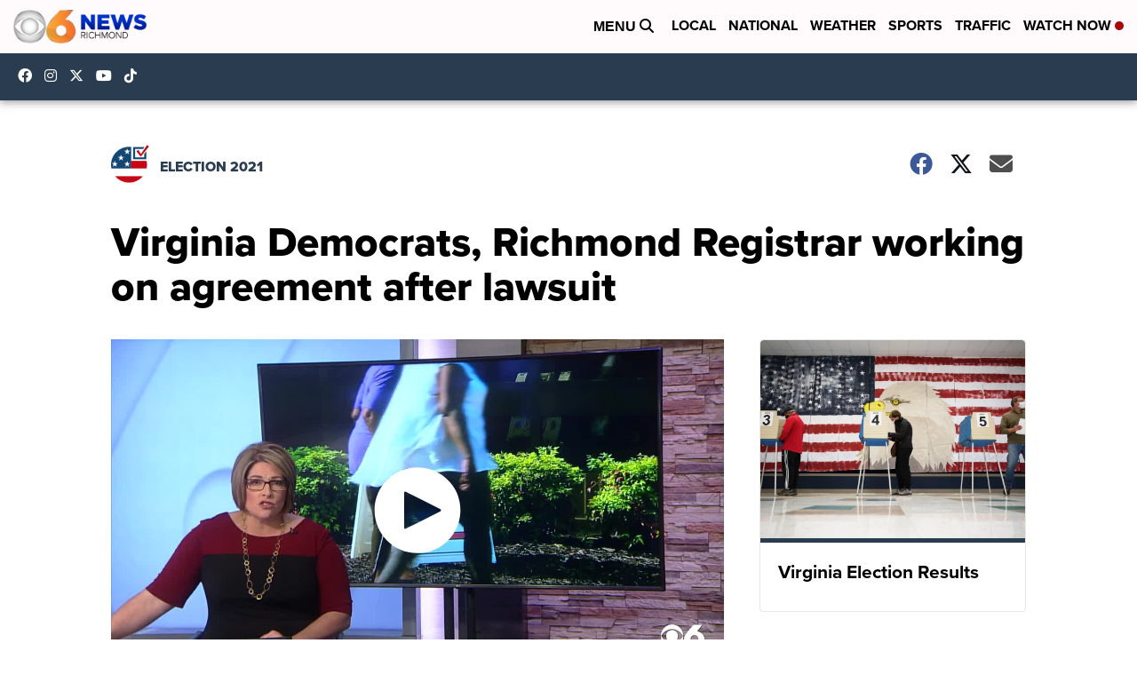

--- FILE ---
content_type: application/javascript; charset=utf-8
request_url: https://fundingchoicesmessages.google.com/f/AGSKWxWzxgqZca6-5KnGS2cKFd8DSrcSivwUUb-RbePG-B24kWM4sssmggQTzQhzv6aMiwmz_Yl052tGb1me0Q136qu3H8EDohCYttDyuA5_wZ7fvGZbcoZfbpoW3kudaRemae7Jol9J-z2WeScnElF5BD0AE3VqzZPYlmZtvTOWT5vvIW8OxA2VVbASbwWv/_/adguru./adbrite./netseerads./ad/cross-/addata.
body_size: -1288
content:
window['ca12956f-796b-4b15-86d2-26c5780cc2c9'] = true;